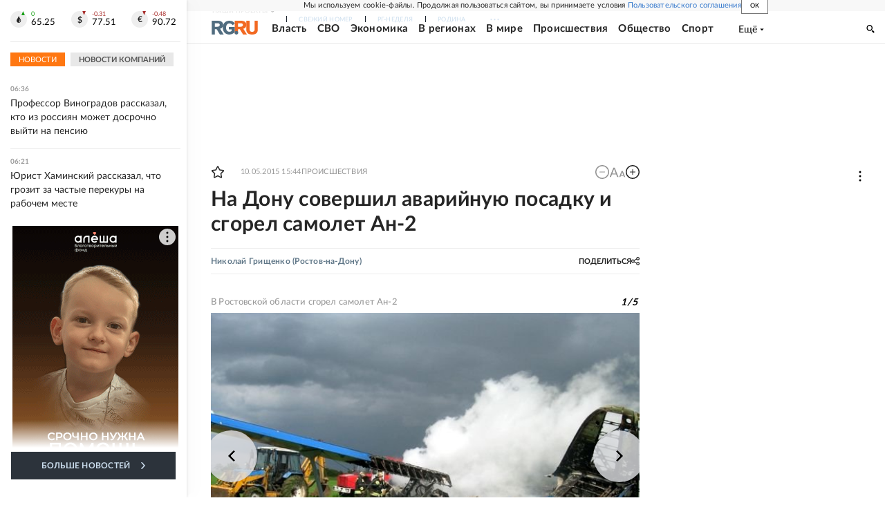

--- FILE ---
content_type: text/html
request_url: https://tns-counter.ru/nc01a**R%3Eundefined*rg_ru/ru/UTF-8/tmsec=mx3_rg_ru/219668877***
body_size: 16
content:
D854710C69719C3DG1769053245:D854710C69719C3DG1769053245

--- FILE ---
content_type: application/javascript; charset=UTF-8
request_url: https://cdnfiles.rg.ru/_next/static/nJuyBh8VidpyEmHQaCbVF/_buildManifest.js
body_size: 18445
content:
self.__BUILD_MANIFEST=function(s,c,t,e,a,r,o,i,p,u,j,l,g,n,f,d,b,k,h,m,y,v,x,z,_,w,q,I,B,F,A,D,E,L,M,N,S,T,U,C,P,Z,G,H,J,K,O,Q,R,V,W,X,Y,$,ss,sc,st,se,sa,sr,so,si,sp,su,sj,sl,sg,sn,sf,sd,sb,sk,sh,sm,sy,sv,sx,sz,s_,sw,sq,sI,sB,sF,sA,sD,sE,sL,sM,sN,sS,sT,sU,sC,sP,sZ,sG,sH,sJ,sK,sO,sQ,sR,sV,sW,sX,sY,s$,s2,s0,s1,s6,s3,s8,s7,s4,s9,s5,cs,cc,ct,ce,ca,cr,co,ci,cp,cu,cj,cl,cg,cn,cf,cd,cb,ck,ch,cm,cy,cv,cx,cz,c_){return{__rewrites:{afterFiles:[{has:[{type:"host",value:"rodinarg.ru"}],source:sh,destination:$},{has:S,source:sm,destination:sy},{has:S,source:"/:slug([0-9]{4}/[0-9]{2}/[0-9]{2}/[0-9a-zA-Z-_./]+)",destination:sm},{has:S,source:"/:slug(tema/[0-9a-z-_/]+|org/[0-9a-z-_/]+|region/[0-9a-z-_/]+)(/index.html)?",destination:"/rubric/:slug*"},{has:S,source:"/:slug(sila.*|kino.*|digital.*|auto.*|bankvoprosov.*|newsolutions.*|pronauka.*|property.*|resultsyear2021.*|resultsyear2022.*|resultsyear2023.*|rodina.*|soyuz.*|style.*|fascicles.*|testnacovid.*|russianprojects.*|heroes.*|zvezdy_pobedy.*|innoprom.*|agentai.*)",destination:$},{has:S,source:sh,destination:$}],beforeFiles:[],fallback:[]},"/":["static/css/3b89852eab9f12e7.css","static/chunks/pages/index-f52e40374d2e03ee.js"],"/404":["static/css/7ca098274bb4bc52.css","static/chunks/pages/404-ed6d1ab8c4f76d8d.js"],"/_error":["static/chunks/pages/_error-678bf9abfbc39940.js"],"/account/[[...slug]]":["static/css/43281d8f9482e1b1.css","static/chunks/pages/account/[[...slug]]-44b414ac7cdec1d6.js"],"/articles/[[...slug]]":[s,a,c,t,e,l,n,f,d,k,h,m,y,I,"static/css/6c5d70789d1a21e7.css","static/chunks/pages/articles/[[...slug]]-2bd1b416932a81d1.js"],"/authors/[slug]":[sv,"static/css/6ad689852df612b8.css","static/chunks/pages/authors/[slug]-96f98660cc0a0750.js"],"/doc":[sx,"static/css/3e1f39e24bc47604.css","static/chunks/pages/doc-253ffacf981dbea0.js"],"/doc-search":[ss,"static/css/f14a555fc08933c3.css","static/chunks/pages/doc-search-6b157f1c699001ef.js"],"/documents/[...slug]":[s,c,t,e,sx,"static/css/35d7a02ea3b5db09.css","static/chunks/pages/documents/[...slug]-a033cd0b34f73594.js"],"/games/yandex":["static/css/c906bdc9e295d3e8.css","static/chunks/pages/games/yandex-7be278c0fb1986e1.js"],"/gazeta/[...slug]":[ss,"static/css/1d0102b9fce31c93.css","static/chunks/pages/gazeta/[...slug]-d8155ec2dbca9ed3.js"],"/media":[s,c,t,F,T,U,"static/chunks/pages/media-15073117bc693a16.js"],"/mnenia":[sz,"static/css/95dc4d3f6433876e.css","static/chunks/pages/mnenia-9181d67b32345816.js"],"/news.html":["static/css/f5668b82f6b33ffc.css","static/chunks/pages/news.html-d2b0c117f5a0774a.js"],"/pages/about":[s,c,t,"static/css/266ffa5bdb1bafce.css","static/chunks/pages/pages/about-1bdec016c4a8a383.js"],"/pages/article-ads":[s,a,c,t,e,l,n,f,d,k,h,m,y,"static/css/5ac7c42a0b69f5de.css","static/chunks/pages/pages/article-ads-3d221611ecf41ed2.js"],"/pages/inbox":["static/css/10562d2fc71f127e.css","static/chunks/pages/pages/inbox-6e78acd89e9c7418.js"],"/pages/izdania":["static/css/c7d2bfb3daede3ba.css","static/chunks/pages/pages/izdania-08de12423b331568.js"],"/pages/kontakty":[s_,"static/css/49cb6960a8e16b5f.css","static/chunks/pages/pages/kontakty-b89988d215f8fcca.js"],"/pages/publicinfo":["static/css/fa32fefa11681bc4.css","static/chunks/pages/pages/publicinfo-5851b2a0b7203cf4.js"],"/pages/reklama":["static/css/63704beeacaf3183.css","static/chunks/pages/pages/reklama-87c34389986b587e.js"],"/pages/rubricator/[[...slug]]":["static/css/f6355fe7fea2fb71.css","static/chunks/pages/pages/rubricator/[[...slug]]-8e1af26e6c8ce567.js"],"/pages/services":["static/css/b352c848543aab28.css","static/chunks/pages/pages/services-01474a51e272f3ae.js"],"/pages/spec/[[...slug]]":["static/css/d1f484e39c3a8745.css","static/chunks/pages/pages/spec/[[...slug]]-21dbc333d11b0633.js"],"/pages/story":["static/css/12a05e435bbd4e6b.css","static/chunks/pages/pages/story-64651f4d86aad6e6.js"],"/pages/sved":["static/css/ab29c5684122cda1.css","static/chunks/pages/pages/sved-55b406b388a06d3f.js"],"/pages/vacancies":["static/css/78f3cde2ec3af768.css","static/chunks/pages/pages/vacancies-5daa0ea642405a48.js"],"/pages/webpartner":["static/css/5599dd19d6feef58.css","static/chunks/pages/pages/webpartner-4929367c0fc6ff72.js"],"/pages/[slug]":["static/css/aac77043bbd2a239.css","static/chunks/pages/pages/[slug]-7f4557c8f84de523.js"],"/partner-widget":[e,"static/css/67a64bdc35633549.css","static/chunks/pages/partner-widget-ce46b2d8f4253b28.js"],"/persons/[slug]":[sv,"static/css/9e31a2b447861e53.css","static/chunks/pages/persons/[slug]-c0c3e155fd2bda59.js"],"/photo/[[...slug]]":[s,c,t,F,T,U,"static/chunks/pages/photo/[[...slug]]-af1a820ea2be9490.js"],"/preview/article/[...slug]":[s,a,c,t,e,l,n,f,d,k,h,m,y,I,"static/css/0f1e17eaa13a6e0d.css","static/chunks/pages/preview/article/[...slug]-41c8736c8026022a.js"],"/preview/photoreport/[...slug]":[s,c,t,F,T,U,sw,"static/chunks/pages/preview/photoreport/[...slug]-b0d8a7e01eeb1a5b.js"],"/preview/video/[...slug]":[s,c,t,F,T,U,sw,"static/chunks/pages/preview/video/[...slug]-9e118f39f4ce8d6e.js"],"/project/100solzhenitsyn":[r,g,"static/chunks/pages/project/100solzhenitsyn-6a3b5201b24462b0.js"],"/project/100solzhenitsyn/articles/[[...slug]]":[s,a,c,t,e,u,w,"static/chunks/pages/project/100solzhenitsyn/articles/[[...slug]]-57c5eba85f80f7f2.js"],"/project/25soyuz":[s,sq,"static/css/2bbaeb7c0188b941.css","static/chunks/pages/project/25soyuz-8a7dbd041693c612.js"],"/project/25soyuz/articles/[[...slug]]":[s,a,c,t,e,j,sq,"static/chunks/31193-601e527ab557bb82.js","static/css/4e69f0b1d5a44b7c.css","static/chunks/pages/project/25soyuz/articles/[[...slug]]-f6742dd1b1514405.js"],"/project/800nizhnynovgorod":[r,"static/css/9673fb1c2f6496e6.css","static/chunks/pages/project/800nizhnynovgorod-53313c075d02081b.js"],"/project/800nizhnynovgorod/articles/[[...slug]]":[s,a,c,t,e,u,w,"static/chunks/pages/project/800nizhnynovgorod/articles/[[...slug]]-f95380b7324c0734.js"],"/project/80let":[sc,"static/css/9dac2dda31685b67.css","static/chunks/pages/project/80let-ffd64f2a233ee6a1.js"],"/project/80let/about":[sc,"static/css/a9341d83a58fe894.css","static/chunks/pages/project/80let/about-bef7245b140b7ec0.js"],"/project/80let/articles/[[...slug]]":[s,c,t,e,sc,"static/css/5d645feff2af79cd.css","static/chunks/pages/project/80let/articles/[[...slug]]-364ebba3eeb997aa.js"],"/project/agentai":[st,se,"static/css/835e913da713925a.css","static/chunks/pages/project/agentai-b033dd2851628e81.js"],"/project/agentai/articles/[[...slug]]":[s,a,c,t,e,st,se,"static/chunks/26523-fcf7b4f0f21be0c8.js","static/css/09eb72995a148a4e.css","static/chunks/pages/project/agentai/articles/[[...slug]]-db76b1bffc724da3.js"],"/project/agentai/tag/[slug]":[st,se,"static/css/d5feb9aceb56de4c.css","static/chunks/pages/project/agentai/tag/[slug]-cf0ac8ebcb215b71.js"],"/project/akademia":["static/css/f633b41beeb6c3ec.css","static/chunks/pages/project/akademia-6ad9edc3a13f4152.js"],"/project/akademia/articles/[[...slug]]":[s,a,c,t,e,"static/chunks/55568-d51b826aa4830725.js","static/css/eca8209da6a26236.css","static/chunks/pages/project/akademia/articles/[[...slug]]-f280907569cbd0df.js"],"/project/album":["static/css/3d997094932dda3a.css","static/chunks/pages/project/album-75d96ed99d23f252.js"],"/project/album/articles/[[...slug]]":[s,a,c,t,e,"static/css/d4b1a2c2e79b30b8.css","static/chunks/pages/project/album/articles/[[...slug]]-8c1ba6649f09e70b.js"],"/project/anocenter800":[sI,"static/css/f3351d5e1a085734.css","static/chunks/pages/project/anocenter800-cd60221633546bbe.js"],"/project/anocenter800/articles/[[...slug]]":[s,a,c,t,e,sI,"static/css/69a46c393f0082b0.css","static/chunks/pages/project/anocenter800/articles/[[...slug]]-1d1c5a252240151c.js"],"/project/apk":["static/css/b90db2a124fd221d.css","static/chunks/pages/project/apk-598a2190ba6604af.js"],"/project/apk/articles/[[...slug]]":[s,a,c,t,e,"static/css/ff273a5c2a984d7b.css","static/chunks/pages/project/apk/articles/[[...slug]]-1b2cf986561ebaa9.js"],"/project/apk2021":["static/css/cb73a3b108bd4850.css","static/chunks/pages/project/apk2021-32279d8339f2844c.js"],"/project/apk2021/articles/[[...slug]]":[s,a,c,t,e,j,o,"static/chunks/8588-2cf62d4a26ef53c0.js","static/css/4cac8cad98824243.css","static/chunks/pages/project/apk2021/articles/[[...slug]]-81fbb4523d501875.js"],"/project/atom":[sB,"static/css/414a2bb3d18fcbac.css","static/chunks/pages/project/atom-561eff5f1b10b3bf.js"],"/project/atom/articles/[[...slug]]":[s,a,c,t,e,l,sB,"static/css/67a213340dd2c5ae.css","static/chunks/pages/project/atom/articles/[[...slug]]-1d9c3560014a8ee3.js"],"/project/auto":[s,v,z,_,J,"static/css/ebee7d62162e7e46.css","static/chunks/pages/project/auto-787dcd20f1eba49a.js"],"/project/auto/articles/[[...slug]]":[s,a,c,t,e,l,v,n,f,d,k,h,m,y,K,O,J,"static/css/7c39b4cfba89fb10.css","static/chunks/pages/project/auto/articles/[[...slug]]-5a2d14be8beec3f3.js"],"/project/auto/rubric/[...slug]":[v,z,_,J,sF,"static/chunks/pages/project/auto/rubric/[...slug]-1a346e0a9bc1ec27.js"],"/project/auto/tag/[slug]":[v,z,_,J,sF,"static/chunks/pages/project/auto/tag/[slug]-e6738658d227c885.js"],"/project/bankvoprosov":[s,"static/css/a4b5d2443b65ee47.css","static/chunks/pages/project/bankvoprosov-f459e5b488e8bdcf.js"],"/project/bankvoprosov/articles/[[...slug]]":[s,a,c,t,e,"static/chunks/28923-e9c4d05bf9179306.js","static/css/b18d0e7137404966.css","static/chunks/pages/project/bankvoprosov/articles/[[...slug]]-1285e7830fa2d236.js"],"/project/bankvoprosov/tag/[slug]":["static/css/e3f65601214a2b71.css","static/chunks/pages/project/bankvoprosov/tag/[slug]-f83ace1c64f47391.js"],"/project/boldino":[sA,"static/css/20f17492ac522324.css","static/chunks/pages/project/boldino-a5dc3f44a11733f7.js"],"/project/boldino/articles/[[...slug]]":[s,a,c,t,e,sA,"static/css/9bed240faa3c42ab.css","static/chunks/pages/project/boldino/articles/[[...slug]]-6d4099e3944a2427.js"],"/project/brics2024":[sD,"static/css/1a7ba37744efdb45.css","static/chunks/pages/project/brics2024-9964302acf6b52ab.js"],"/project/brics2024/articles/[[...slug]]":[s,a,c,t,e,sD,"static/chunks/46389-b3fc420645d4b2d5.js","static/css/df14a42ef2d17d94.css","static/chunks/pages/project/brics2024/articles/[[...slug]]-4feea0b334776b40.js"],"/project/bricskazan":[s,"static/css/2ce28635ec8042e0.css","static/chunks/pages/project/bricskazan-f85a8fc900b82c1b.js"],"/project/businessforumufa":[sE,"static/css/8f8dc5e6136d894a.css","static/chunks/pages/project/businessforumufa-a8e588a651cf1bb3.js"],"/project/businessforumufa/articles/[[...slug]]":[s,a,c,t,e,j,o,sE,"static/css/8ee3211faf56a774.css","static/chunks/pages/project/businessforumufa/articles/[[...slug]]-f4996c866fc5c623.js"],"/project/center800":[r,"static/css/18b39d5316bceb86.css","static/chunks/pages/project/center800-0c901c10b3fd11dc.js"],"/project/center800/articles/[[...slug]]":[s,a,c,t,e,r,u,b,"static/chunks/pages/project/center800/articles/[[...slug]]-776d380098c15164.js"],"/project/cipr":[s,sL,"static/css/7a78ec7467dae96c.css","static/chunks/pages/project/cipr-b4ff7daaeb821876.js"],"/project/cipr/articles/[[...slug]]":[s,a,c,t,e,sL,"static/css/c8f815808dfc38f7.css","static/chunks/pages/project/cipr/articles/[[...slug]]-6991969b2a817989.js"],"/project/covidquestion":[s,"static/css/6efd8af5453afcab.css","static/chunks/pages/project/covidquestion-1862a59f86ad38dd.js"],"/project/covidquestion/articles/[[...slug]]":[s,a,c,t,e,"static/chunks/63494-814c4ed98718feb1.js","static/css/f2020a8ec0f921c1.css","static/chunks/pages/project/covidquestion/articles/[[...slug]]-42ff8ebabafc8800.js"],"/project/croatia":[r,g,"static/chunks/pages/project/croatia-f402b473a6689a8a.js"],"/project/croatia/articles/[[...slug]]":[s,a,c,t,e,r,u,b,"static/chunks/pages/project/croatia/articles/[[...slug]]-5e1efeb734868119.js"],"/project/croatia2020":[r,g,"static/chunks/pages/project/croatia2020-ce55c4535f11dbad.js"],"/project/croatia2020/articles/[[...slug]]":[s,a,c,t,e,u,w,"static/chunks/pages/project/croatia2020/articles/[[...slug]]-d222990d1ece8e7e.js"],"/project/croatia2021":[r,g,"static/chunks/pages/project/croatia2021-f431a643752fc6bd.js"],"/project/croatia2021/articles/[[...slug]]":[s,a,c,t,e,u,w,"static/chunks/pages/project/croatia2021/articles/[[...slug]]-9a355856f6fb5668.js"],"/project/ctrl2go":[sM,"static/css/bd8310c2a7137571.css","static/chunks/pages/project/ctrl2go-3faed0adf00ec5b2.js"],"/project/ctrl2go/articles/[[...slug]]":[s,a,c,t,e,sM,"static/css/0afdfcbba83b3b73.css","static/chunks/pages/project/ctrl2go/articles/[[...slug]]-4a0132872549d05b.js"],"/project/cyprus2021":[r,g,"static/chunks/pages/project/cyprus2021-18ea3d69dbf0efc2.js"],"/project/cyprus2021/articles/[[...slug]]":[s,a,c,t,e,u,w,"static/chunks/pages/project/cyprus2021/articles/[[...slug]]-e9c9533361742490.js"],"/project/digital":[s,v,z,_,"static/css/229ef3f969c26c69.css","static/chunks/pages/project/digital-7207c1f840e1f241.js"],"/project/digital/articles/[[...slug]]":[s,a,c,t,e,l,v,n,f,d,k,h,m,y,K,O,sa,"static/chunks/pages/project/digital/articles/[[...slug]]-8d9c1ef06c56ac64.js"],"/project/digital/rubric/[...slug]":[v,z,_,"static/chunks/pages/project/digital/rubric/[...slug]-4d94a48b7d2ba81d.js"],"/project/digital/tag/[slug]":[v,z,_,"static/chunks/pages/project/digital/tag/[slug]-3732c6c3439b14d5.js"],"/project/diplomacy_center/articles/[[...slug]]":[s,a,c,t,e,l,n,f,d,k,h,m,y,I,C,"static/chunks/pages/project/diplomacy_center/articles/[[...slug]]-9bfef8af2bde8ec8.js"],"/project/dyuny_zolotye":[r,"static/css/28051743f6c1c702.css","static/chunks/pages/project/dyuny_zolotye-754f65834aaf169f.js"],"/project/dyuny_zolotye/articles/[[...slug]]":[s,a,c,t,e,r,u,b,"static/chunks/pages/project/dyuny_zolotye/articles/[[...slug]]-9b742964a77c3232.js"],"/project/ecology":[x,q,B,A,D,"static/chunks/pages/project/ecology-d1e4fb9324cb4037.js"],"/project/ecology/articles/[[...slug]]":[s,x,q,c,t,B,"static/chunks/7839-569b6279aa86b152.js","static/css/efcd65b384ef6289.css","static/css/bc7559980f1e0f1f.css","static/chunks/pages/project/ecology/articles/[[...slug]]-2c92d347e0bdac91.js"],"/project/ecology/check":[x,q,B,A,D,P,"static/chunks/pages/project/ecology/check-272590d108ecfcb9.js"],"/project/ecology/esg":[x,q,B,A,D,P,"static/chunks/pages/project/ecology/esg-9c654b61cb62e67b.js"],"/project/ecology/experience":[x,q,B,A,D,P,"static/chunks/pages/project/ecology/experience-29c10deffe65cfa9.js"],"/project/ecology/materials":[x,q,B,A,D,P,"static/chunks/pages/project/ecology/materials-bd3aadc2f4ea9577.js"],"/project/ecology/news":[x,q,B,A,D,P,"static/chunks/pages/project/ecology/news-f44afa8f8759165d.js"],"/project/ecology2020":["static/css/d768a480650179f3.css","static/chunks/pages/project/ecology2020-287607182ff775d4.js"],"/project/ecology2020/articles/[[...slug]]":[s,a,c,t,e,j,o,"static/chunks/77977-3cdd0560a48ebcdd.js","static/css/8ea9fcaf9db2c812.css","static/chunks/pages/project/ecology2020/articles/[[...slug]]-749db0468fe84280.js"],"/project/edim_vmeste":[s,sN,"static/css/533d87f72ffc697b.css","static/chunks/pages/project/edim_vmeste-d710428c9c9bd31d.js"],"/project/edim_vmeste/articles/[[...slug]]":[s,c,t,e,sN,"static/css/7eedf7dc7c150baa.css","static/chunks/pages/project/edim_vmeste/articles/[[...slug]]-01c0da42760d607b.js"],"/project/expo":[sS,"static/css/885a957680593a64.css","static/chunks/pages/project/expo-cc08ac1684db860b.js"],"/project/expo/articles/[[...slug]]":[s,a,c,t,e,sS,"static/css/f1e03432f4e153ef.css","static/chunks/pages/project/expo/articles/[[...slug]]-efe132211abc9a2f.js"],"/project/fascicles/[[...slug]]":["static/css/f83b3efd3384021f.css","static/chunks/pages/project/fascicles/[[...slug]]-7b9ca0fa4d015a4b.js"],"/project/fest2024":[s,x,q,E,L,"static/css/d8164587ffea75d6.css","static/chunks/pages/project/fest2024-bbe107511770402b.js"],"/project/fest2024/articles/[[...slug]]":[s,a,c,t,e,E,L,"static/chunks/82391-f815dc73e7a607d9.js","static/css/d8666ab4c106d7d5.css","static/chunks/pages/project/fest2024/articles/[[...slug]]-0000635c2745f1b5.js"],"/project/fest2024/kaleydoskop":[E,L,sT,"static/css/9af21ed4f4633cbe.css","static/chunks/pages/project/fest2024/kaleydoskop-e20a0458e3e2fe80.js"],"/project/fest2024/lica":[E,L,"static/css/af10108edd3bf2c9.css","static/chunks/pages/project/fest2024/lica-e74d8d6dfeb3d132.js"],"/project/fest2024/media":[s,E,L,sT,"static/css/eadc27eaa9735a08.css","static/chunks/pages/project/fest2024/media-8750152ebcdea8e2.js"],"/project/fest2024/news":[E,L,"static/css/198f6658b1b7f1b5.css","static/chunks/pages/project/fest2024/news-3ad8b92c2f8b070d.js"],"/project/fiop-gorsreda":[Z,sU,"static/css/816109340ea9e3ba.css","static/chunks/pages/project/fiop-gorsreda-9530de422cede970.js"],"/project/fiop-gorsreda/articles/[[...slug]]":[s,a,c,t,e,l,n,f,d,k,h,m,y,I,sU,"static/css/601798dbb43d6446.css","static/chunks/pages/project/fiop-gorsreda/articles/[[...slug]]-730eb716fcfe9222.js"],"/project/forumarmia":[s,sC,"static/css/3514add247f27cff.css","static/chunks/pages/project/forumarmia-923fdcb7b2cef8e8.js"],"/project/forumarmia/articles/[[...slug]]":[s,a,c,t,e,j,o,sC,"static/chunks/13016-d18fb3fc1ee97fa1.js","static/css/fd2c8ccef9a0af68.css","static/chunks/pages/project/forumarmia/articles/[[...slug]]-5a689d4a57478848.js"],"/project/forumarmia2022":[s,sP,"static/css/9de3659bbf037a65.css","static/chunks/pages/project/forumarmia2022-f05be109fc45e0f3.js"],"/project/forumarmia2022/articles/[[...slug]]":[s,a,c,t,e,j,o,sP,"static/chunks/79752-c4ae01ba7ce8888f.js","static/css/3e0720e32847952f.css","static/chunks/pages/project/forumarmia2022/articles/[[...slug]]-9b34e0ead02c7347.js"],"/project/forumkazan":[s,o,sZ,"static/css/ceb627e55869dc9d.css","static/chunks/pages/project/forumkazan-91753fa3f7f4e921.js"],"/project/forumkazan/articles/[[...slug]]":[s,a,c,t,e,j,o,sZ,"static/chunks/24357-136ea3824fa08273.js","static/css/739415e96eae74be.css","static/chunks/pages/project/forumkazan/articles/[[...slug]]-e12c691e2f06456e.js"],"/project/forumspb":[s,"static/css/90986d4b6a5f8fcf.css","static/chunks/pages/project/forumspb-0cc50af923562815.js"],"/project/forumspb/articles/[[...slug]]":[s,a,c,t,e,sr,so,"static/chunks/28560-ad2bf0c6aa6d13fe.js","static/css/35e7ef3c16d799d7.css","static/chunks/pages/project/forumspb/articles/[[...slug]]-c9984e1fbe85691a.js"],"/project/forumspb/photo/[[...slug]]":[s,c,t,e,sr,so,sG,"static/chunks/pages/project/forumspb/photo/[[...slug]]-65a859bbea4beb57.js"],"/project/forumspb/video/[...slug]":[s,c,t,e,sr,so,sG,"static/chunks/pages/project/forumspb/video/[...slug]-ca86679a36e1ddb3.js"],"/project/forumspb2021":[i,o,p,sH,"static/css/4421cc9fa2535266.css","static/chunks/pages/project/forumspb2021-8e0b95c65c987af3.js"],"/project/forumspb2021/articles/[[...slug]]":[s,a,c,t,e,j,i,o,p,sH,"static/css/aa614d4970117665.css","static/chunks/pages/project/forumspb2021/articles/[[...slug]]-ac139777eb973ba7.js"],"/project/forumspb2022":[i,o,p,sJ,"static/css/2b12584ce57f3317.css","static/chunks/pages/project/forumspb2022-1845f0e731bc0f9f.js"],"/project/forumspb2022/articles/[[...slug]]":[s,a,c,t,e,j,i,o,p,sJ,"static/css/6911de8b3a25a62d.css","static/chunks/pages/project/forumspb2022/articles/[[...slug]]-6ce16bd8102682d9.js"],"/project/gardium":[sK,"static/css/d4aa9aca57e4f4c0.css","static/chunks/pages/project/gardium-65140d9d3f32702f.js"],"/project/gardium/articles/[[...slug]]":[s,a,c,t,e,sK,"static/chunks/29037-b2f1ae2229ad0fab.js","static/css/430b2cf11305ba6f.css","static/chunks/pages/project/gardium/articles/[[...slug]]-7d696f7b54c22be3.js"],"/project/geroi":["static/css/11e436bc3e5c7f27.css","static/chunks/pages/project/geroi-edfb363a3e44f1a8.js"],"/project/goldenmask":[sO,"static/css/28d2360f828cee5f.css","static/chunks/pages/project/goldenmask-fb72664bf1b6e4b1.js"],"/project/goldenmask/articles/[[...slug]]":[s,a,c,t,e,sO,"static/css/714846c158d7acd9.css","static/chunks/pages/project/goldenmask/articles/[[...slug]]-5bba66dfc9f9c48b.js"],"/project/heroes":[x,G,"static/css/d6bc84d5de0e20c8.css","static/chunks/pages/project/heroes-fbdfd100a1740f1a.js"],"/project/heroes/_photo/[[...slug]]":[s,x,c,t,G,si,sQ,"static/css/ec24277b5c7f7213.css","static/chunks/pages/project/heroes/_photo/[[...slug]]-b217f27f5bf53ca4.js"],"/project/heroes/_video/[...slug]":[s,x,c,t,G,si,sR,"static/css/a7d5764b6d97b29e.css","static/chunks/pages/project/heroes/_video/[...slug]-5a9a56c4b70e5896.js"],"/project/heroes/articles/[[...slug]]":[s,x,c,t,G,si,sR,sQ,"static/css/15682ade301d45c3.css","static/chunks/pages/project/heroes/articles/[[...slug]]-63df36aa824b2c96.js"],"/project/heroes/map":[x,G,"static/css/9d94f38c00f3f334.css","static/chunks/pages/project/heroes/map-78a4a6087fffef65.js"],"/project/infotech":[Q,R,"static/css/1797a51f9f5ab75b.css","static/chunks/pages/project/infotech-9cfa0fd000228cb3.js"],"/project/infotech/articles/[[...slug]]":[s,a,c,t,e,l,n,f,d,k,h,Q,R,"static/css/1e9f698a65945572.css","static/chunks/pages/project/infotech/articles/[[...slug]]-5cb75bec13af65b7.js"],"/project/infotech/news":[Q,R,sV,sW,"static/chunks/pages/project/infotech/news-5cdef91475875f99.js"],"/project/infotech/rubric/[...slug]":[Q,R,sV,sW,"static/chunks/pages/project/infotech/rubric/[...slug]-531c436dce26b948.js"],"/project/innoprom":[s,sp,"static/css/fca678fb1adc1b3e.css","static/chunks/pages/project/innoprom-265a21f380f1fca5.js"],"/project/innoprom/articles/[[...slug]]":[s,a,c,t,e,l,sp,"static/chunks/44336-fcf58133e159b4fc.js","static/css/7180dd3d18f04fb3.css","static/css/0e1d26b47c1f5d1f.css","static/chunks/pages/project/innoprom/articles/[[...slug]]-72106b3324a4950b.js"],"/project/innoprom/tag/[slug]":[s,sp,"static/css/fce95c60647834ef.css","static/chunks/pages/project/innoprom/tag/[slug]-5c32b7c1f7bd73ab.js"],"/project/intervision":[s,"static/css/6b838954f1037194.css","static/chunks/pages/project/intervision-062c05435037e9e1.js"],"/project/intervision/articles/[[...slug]]":[s,a,c,t,e,l,"static/css/ee5098e88d17329d.css","static/chunks/pages/project/intervision/articles/[[...slug]]-35203e6920cf1751.js"],"/project/ipquorum/articles/[[...slug]]":[s,a,c,t,e,l,n,f,d,k,h,m,y,I,C,"static/chunks/pages/project/ipquorum/articles/[[...slug]]-ed738d3f59750488.js"],"/project/jamaica":[r,g,"static/chunks/pages/project/jamaica-a3e29e6a1aa34661.js"],"/project/jamaica/articles/[[...slug]]":[s,a,c,t,e,u,w,"static/chunks/pages/project/jamaica/articles/[[...slug]]-cb7b95ef3e0f90ec.js"],"/project/kino":[v,z,_,"static/css/c680d0e9986bca97.css","static/chunks/pages/project/kino-a07af2329bd27bc4.js"],"/project/kino/articles/[[...slug]]":[s,a,c,t,e,l,v,n,f,d,k,h,m,y,K,O,sa,"static/chunks/pages/project/kino/articles/[[...slug]]-c9714c9aa2673c2d.js"],"/project/kino/rubric/[...slug]":[v,z,_,"static/chunks/pages/project/kino/rubric/[...slug]-ff471d609ec79f96.js"],"/project/kino/tag/[slug]":[v,z,_,"static/chunks/pages/project/kino/tag/[slug]-5d999d421bff2d9b.js"],"/project/kitay":[sX,"static/css/4225bdfa236ee6cb.css","static/chunks/pages/project/kitay-78e8a0481c940a7b.js"],"/project/kitay/articles/[[...slug]]":[s,a,c,t,e,sX,"static/css/13ac0cb1cd77e220.css","static/chunks/pages/project/kitay/articles/[[...slug]]-9a8b6fee46dc207a.js"],"/project/kot":["static/css/07eb4d28109d4e00.css","static/chunks/pages/project/kot-a9255b86eb3f1a17.js"],"/project/kot/articles/[[...slug]]":[s,a,c,t,e,l,n,f,d,k,h,m,y,I,"static/css/588bf34883a1934d.css","static/chunks/pages/project/kot/articles/[[...slug]]-a09a53b4e525d69d.js"],"/project/krasnodarskiy_kray":[r,g,"static/chunks/pages/project/krasnodarskiy_kray-65942c699efff176.js"],"/project/krasnodarskiy_kray/articles/[[...slug]]":[s,a,c,t,e,u,w,"static/chunks/pages/project/krasnodarskiy_kray/articles/[[...slug]]-80c63fdf561a9862.js"],"/project/krasnodarskiy_kray_2021":[r,g,"static/chunks/pages/project/krasnodarskiy_kray_2021-952dc65751b8e2e6.js"],"/project/krasnodarskiy_kray_2021/articles/[[...slug]]":[s,a,c,t,e,u,w,"static/chunks/pages/project/krasnodarskiy_kray_2021/articles/[[...slug]]-3687ac744985c253.js"],"/project/krasnoyarsk":[sY,"static/css/94135628dd3d337d.css","static/chunks/pages/project/krasnoyarsk-2fcab8aa2641bff7.js"],"/project/krasnoyarsk/articles/[[...slug]]":[s,a,c,t,e,sY,"static/css/5da3ac2db323f1ef.css","static/chunks/pages/project/krasnoyarsk/articles/[[...slug]]-140ed532bb8e8571.js"],"/project/krasnoyarsk2023":[s$,"static/css/a582dbf9bbf2da96.css","static/chunks/pages/project/krasnoyarsk2023-6d7ce5d170b29c2d.js"],"/project/krasnoyarsk2023/articles/[[...slug]]":[s,a,c,t,e,s$,"static/css/12c249f61cf7a56c.css","static/chunks/pages/project/krasnoyarsk2023/articles/[[...slug]]-515d83f0b52f7300.js"],"/project/lessons":[su,"static/css/f058becb9580357d.css","static/chunks/pages/project/lessons-7e47ee461293a429.js"],"/project/lessons/articles/[[...slug]]":[s,a,c,t,e,l,n,f,d,k,h,m,y,C,"static/chunks/pages/project/lessons/articles/[[...slug]]-4b170f24e8036a9e.js"],"/project/litsa-apk":[e,s2,"static/css/37459a17ad04fb40.css","static/chunks/pages/project/litsa-apk-35466b856f98acf3.js"],"/project/litsa-apk/articles/[[...slug]]":[e,s2,"static/css/7f149baf51dd5598.css","static/chunks/pages/project/litsa-apk/articles/[[...slug]]-a6946a161bb9aa6e.js"],"/project/maldives2020":[r,g,"static/chunks/pages/project/maldives2020-91366e5e9f285549.js"],"/project/maldives2020/articles/[[...slug]]":[s,a,c,t,e,r,u,b,"static/chunks/pages/project/maldives2020/articles/[[...slug]]-2786963c276f4ded.js"],"/project/malta":[r,g,"static/chunks/pages/project/malta-fad6dc5a9a5a9a6b.js"],"/project/malta/articles/[[...slug]]":[s,a,c,t,e,r,u,b,"static/chunks/pages/project/malta/articles/[[...slug]]-3d8c57fad59a7e0f.js"],"/project/malta-2":[r,g,"static/chunks/pages/project/malta-2-396a579bd030cee7.js"],"/project/malta-2/articles/[[...slug]]":[s,a,c,t,e,r,u,b,"static/chunks/pages/project/malta-2/articles/[[...slug]]-b817a026ef483e64.js"],"/project/malta-3":[r,g,"static/chunks/pages/project/malta-3-10d009dca6ab0f78.js"],"/project/malta-3/articles/[[...slug]]":[s,a,c,t,e,r,u,b,"static/chunks/pages/project/malta-3/articles/[[...slug]]-3a51482a85fb27d4.js"],"/project/malta-4":[r,g,"static/chunks/pages/project/malta-4-035f54c0533fa212.js"],"/project/malta-4/articles/[[...slug]]":[s,a,c,t,e,r,u,b,"static/chunks/pages/project/malta-4/articles/[[...slug]]-e10a88da3e486795.js"],"/project/malta-5":[r,g,"static/chunks/pages/project/malta-5-245163bf7c419ced.js"],"/project/malta-5/articles/[[...slug]]":[s,a,c,t,e,u,w,"static/chunks/pages/project/malta-5/articles/[[...slug]]-366a98d07f0806a8.js"],"/project/mgimo":[su,"static/css/3de4c47288acd29c.css","static/chunks/pages/project/mgimo-e6d5aec894b426e4.js"],"/project/mgimo/articles/[[...slug]]":[s,a,c,t,e,l,n,f,d,k,h,m,y,C,"static/chunks/pages/project/mgimo/articles/[[...slug]]-b369610b0f8f559b.js"],"/project/mnenia/articles/[[...slug]]":[s,c,t,e,n,f,sz,"static/css/fc47ec2fe76759f7.css","static/chunks/pages/project/mnenia/articles/[[...slug]]-75e00e687ace3f1e.js"],"/project/montenegro":[r,g,"static/chunks/pages/project/montenegro-97170913b4e1f8cc.js"],"/project/montenegro/articles/[[...slug]]":[s,a,c,t,e,r,u,b,"static/chunks/pages/project/montenegro/articles/[[...slug]]-537d4fc267c6e259.js"],"/project/montenegro2020":[r,g,"static/chunks/pages/project/montenegro2020-444e8ab6a11e6904.js"],"/project/montenegro2020/articles/[[...slug]]":[s,a,c,t,e,r,u,b,"static/chunks/pages/project/montenegro2020/articles/[[...slug]]-cdc3e3a498a42263.js"],"/project/montenegro2021":[r,g,"static/chunks/pages/project/montenegro2021-e23e3443d14fc527.js"],"/project/montenegro2021/articles/[[...slug]]":[s,a,c,t,e,r,u,b,"static/chunks/pages/project/montenegro2021/articles/[[...slug]]-9de913c5bd70327e.js"],"/project/murmansk":[s,s0,"static/css/13f63349d77a3172.css","static/chunks/pages/project/murmansk-c1f620c7537abe1e.js"],"/project/murmansk/articles/[[...slug]]":[s,a,c,t,e,j,o,s0,"static/chunks/23329-36e78df89c31d2a6.js","static/css/ac79f7a6e3be2e66.css","static/chunks/pages/project/murmansk/articles/[[...slug]]-844c59578ced2fe7.js"],"/project/nark":[s1,"static/css/eda4bdce4a8c6028.css","static/chunks/pages/project/nark-ef6498111c027bd7.js"],"/project/nark/articles/[[...slug]]":[s,a,c,t,e,s1,"static/chunks/80706-c91a422ff6f58187.js","static/css/95ae6a3229c8e730.css","static/chunks/pages/project/nark/articles/[[...slug]]-981a83fd9a2266d5.js"],"/project/newsolutions":[i,p,"static/css/1e8bdf5373922d97.css","static/chunks/pages/project/newsolutions-7a83d1e8b526e0ea.js"],"/project/newsolutions/articles/[[...slug]]":[s,a,c,t,e,j,i,o,p,"static/chunks/96018-96a92afefbac4228.js","static/css/eadaeb062ec6e239.css","static/chunks/pages/project/newsolutions/articles/[[...slug]]-a05eb4efab32895d.js"],"/project/newsolutions/tag/[slug]":[i,o,p,s6,s3,"static/chunks/pages/project/newsolutions/tag/[slug]-f7c53c9103887bb7.js"],"/project/newsolutions/[slug]":[i,o,p,s6,s3,"static/chunks/pages/project/newsolutions/[slug]-bd2beff8ec39b61f.js"],"/project/nnov2022":[r,"static/css/0805ab3c8f4cb257.css","static/chunks/pages/project/nnov2022-3accf7412a7ce7d0.js"],"/project/nnov2022/articles/[[...slug]]":[s,a,c,t,e,r,u,b,"static/chunks/pages/project/nnov2022/articles/[[...slug]]-117e141d34f3cfc6.js"],"/project/novy-god":[s8,s7,"static/chunks/pages/project/novy-god-2e5f1b880f3563e5.js"],"/project/olympfa":[r,"static/css/b28a27086b5a202f.css","static/chunks/pages/project/olympfa-eb26383d2a377760.js"],"/project/olympfa/articles/[[...slug]]":[s,a,c,t,e,r,u,b,"static/chunks/pages/project/olympfa/articles/[[...slug]]-ec872e71ce632b1e.js"],"/project/orly-i-reshki":[s4,"static/css/3d110c032598086f.css","static/chunks/pages/project/orly-i-reshki-dc4b9de924d711c6.js"],"/project/orly-i-reshki/articles/[[...slug]]":[s,a,c,t,e,s4,"static/chunks/78717-f86a6378a33f2bbb.js","static/css/25b8f56cd4d2fb76.css","static/chunks/pages/project/orly-i-reshki/articles/[[...slug]]-b7b5ec71b2bf30bf.js"],"/project/osvobozhdenie-belarusi":[r,g,"static/chunks/pages/project/osvobozhdenie-belarusi-cbe2c9cd600ee5a6.js"],"/project/osvobozhdenie-belarusi/articles/[[...slug]]":[s,a,c,t,e,r,u,b,"static/chunks/pages/project/osvobozhdenie-belarusi/articles/[[...slug]]-23e607ef942236f1.js"],"/project/pekin2022":[V,W,s9,"static/css/b5af129c38db2692.css","static/chunks/pages/project/pekin2022-6cdc8317c735c866.js"],"/project/pekin2022/articles/[[...slug]]":[s,c,t,e,V,W,s9,"static/css/f6c3a39168413881.css","static/chunks/pages/project/pekin2022/articles/[[...slug]]-753c0d1a68f046d1.js"],"/project/pharmprobeg":[o,s5,"static/css/8f702e888b3e6c0b.css","static/chunks/pages/project/pharmprobeg-ba9a7caf9e5f1575.js"],"/project/pharmprobeg/articles/[[...slug]]":[s,a,c,t,e,j,o,s5,"static/css/51e761557c46b68f.css","static/chunks/pages/project/pharmprobeg/articles/[[...slug]]-92288ef2335cc0ab.js"],"/project/phygital":[s,cs,"static/css/bf8099fb1ea1bc72.css","static/chunks/pages/project/phygital-79dd7ab120b580ca.js"],"/project/phygital/articles/[[...slug]]":[s,a,c,t,e,j,cs,"static/css/4998fea956944412.css","static/css/e69f43614fd27b0a.css","static/chunks/pages/project/phygital/articles/[[...slug]]-15c2fe4b21ddc671.js"],"/project/prodengi":[s,x,q,sj,cc,ct,"static/css/1cbddf00fb7222d5.css","static/chunks/pages/project/prodengi-58b64ff9c99ac6fa.js"],"/project/prodengi/articles/[[...slug]]":[s,a,c,t,e,sj,"static/chunks/27501-5cc7ecd77115af29.js","static/css/cdd4c7613251730b.css","static/chunks/pages/project/prodengi/articles/[[...slug]]-52aac919f342329b.js"],"/project/prodengi/tag/[slug]":[s,sj,cc,ct,"static/css/e5f2f226cff10e02.css","static/chunks/pages/project/prodengi/tag/[slug]-650d6b4c010cdea6.js"],"/project/pronauka":[s,ce,"static/css/e61cd1560facf565.css","static/chunks/pages/project/pronauka-2e3d334eebbf1da2.js"],"/project/pronauka/articles/[[...slug]]":[s,a,c,t,e,"static/chunks/89287-cbe354dccc1f9332.js","static/css/a991ff8e470324d7.css","static/chunks/pages/project/pronauka/articles/[[...slug]]-54a6d255b418027c.js"],"/project/pronauka/tag/[slug]":[ce,"static/css/8329748204f3073b.css","static/chunks/pages/project/pronauka/tag/[slug]-1025a441649f3e87.js"],"/project/property":[X,ca,cr,"static/chunks/pages/project/property-ca620d80a0f9eff8.js"],"/project/property/articles/[[...slug]]":[s,a,c,t,e,l,d,X,co,"static/chunks/11733-ffa3f88dee02a08d.js","static/css/39babc0b6000e08f.css","static/chunks/pages/project/property/articles/[[...slug]]-58056abce0a0be1c.js"],"/project/property/tag/[slug]":[X,"static/css/100520e17400b173.css","static/chunks/pages/project/property/tag/[slug]-a810b3b7d84bfa54.js"],"/project/property/tema/[[...slug]]":[X,co,ca,cr,"static/css/0176726a2cf61f93.css","static/chunks/pages/project/property/tema/[[...slug]]-f0ee1f2b6526825f.js"],"/project/qatar":[r,g,"static/chunks/pages/project/qatar-0b96703e10a6c4db.js"],"/project/qatar/articles/[[...slug]]":[s,a,c,t,e,r,u,b,"static/chunks/pages/project/qatar/articles/[[...slug]]-1bc1d6b7c9925fb6.js"],"/project/qatar2022":[s,c,t,sl,"static/css/eb4fc363c71fa531.css","static/chunks/pages/project/qatar2022-4777a088ac04626b.js"],"/project/qatar2022/articles/[[...slug]]":[s,a,c,t,e,sl,"static/chunks/52622-e31f905e4df2ecb0.js","static/css/cfcc5e36afdd7c8d.css","static/css/3c353a3102587782.css","static/chunks/pages/project/qatar2022/articles/[[...slug]]-24ea56fe5ade5b74.js"],"/project/qatar2022/photo/[[...slug]]":[s,c,t,F,sl,"static/css/40468f200d9a2afb.css","static/chunks/pages/project/qatar2022/photo/[[...slug]]-c24fa170a8553bbb.js"],"/project/resultsyear2021":[i,p,"static/css/ef6e4bcceaf927e9.css","static/chunks/pages/project/resultsyear2021-58613f024965de13.js"],"/project/resultsyear2021/articles/[[...slug]]":[s,a,c,t,e,j,i,o,p,"static/chunks/74776-7553b6b255d16c69.js","static/css/dec25ab639759067.css","static/chunks/pages/project/resultsyear2021/articles/[[...slug]]-68fcebbfd19f836f.js"],"/project/resultsyear2021/tag/[slug]":[i,o,p,ci,cp,"static/chunks/pages/project/resultsyear2021/tag/[slug]-0679f719b2fff9e8.js"],"/project/resultsyear2021/[slug]":[i,o,p,ci,cp,"static/chunks/pages/project/resultsyear2021/[slug]-1e227d5f9bf5ace4.js"],"/project/resultsyear2022":[i,p,"static/css/080eb3f6c34e31bc.css","static/chunks/pages/project/resultsyear2022-2f76914381e365af.js"],"/project/resultsyear2022/articles/[[...slug]]":[s,a,c,t,e,j,i,o,p,"static/chunks/20205-e209046d566b3487.js","static/css/5400c1790a182e1c.css","static/chunks/pages/project/resultsyear2022/articles/[[...slug]]-d54b294cac298438.js"],"/project/resultsyear2022/tag/[slug]":[i,o,p,cu,cj,"static/chunks/pages/project/resultsyear2022/tag/[slug]-0a283459061e57b4.js"],"/project/resultsyear2022/[slug]":[i,o,p,cu,cj,"static/chunks/pages/project/resultsyear2022/[slug]-28d5c7e991d96704.js"],"/project/resultsyear2023":[i,p,Y,"static/css/fdf383f53b753938.css","static/chunks/pages/project/resultsyear2023-4478d39a6bb116e0.js"],"/project/resultsyear2023/articles/[[...slug]]":[s,a,c,t,e,j,i,o,p,Y,"static/chunks/49785-04bfbb6d0b5d3f9a.js","static/css/7422fc040a3b0f06.css","static/chunks/pages/project/resultsyear2023/articles/[[...slug]]-f7b27f71992fad48.js"],"/project/resultsyear2023/tag/[slug]":[i,o,p,Y,cl,"static/css/775f014caae20c52.css","static/chunks/pages/project/resultsyear2023/tag/[slug]-205e708de8a87c7d.js"],"/project/resultsyear2023/[slug]":[i,o,p,Y,cl,"static/css/40801646a9e45ade.css","static/chunks/pages/project/resultsyear2023/[slug]-7e70c79dfb2b5aaf.js"],"/project/rf":[Z,cg,"static/css/8b713b81948d56ff.css","static/chunks/pages/project/rf-0a1fe9da11948855.js"],"/project/rodina":[s,M,N,s_,"static/css/ac1dd6e8aa261a19.css","static/chunks/pages/project/rodina-097a42c7a749fa51.js"],"/project/rodina/articles/[[...slug]]":[s,a,c,t,e,M,N,"static/chunks/87051-bb75f74d42767ded.js","static/css/99e163d2b0f5a156.css","static/chunks/pages/project/rodina/articles/[[...slug]]-2ab50eeec3fe5ef4.js"],"/project/rodina/articles-page":[M,N,sg,"static/chunks/pages/project/rodina/articles-page-730e1ec79efb448f.js"],"/project/rodina/rubric/[...slug]":[M,N,sg,"static/chunks/pages/project/rodina/rubric/[...slug]-520de9a45771095e.js"],"/project/rodina/search-page":[M,N,"static/css/42ce6fba957e7042.css","static/chunks/pages/project/rodina/search-page-e359c9e51338a047.js"],"/project/rodina/tag/[slug]":[M,N,sg,"static/chunks/pages/project/rodina/tag/[slug]-3917977367f7297c.js"],"/project/rosneft2018":[Z,"static/css/c707858bb2ed2a80.css","static/chunks/pages/project/rosneft2018-0fe50b8ce6372de7.js"],"/project/rosneft2018/articles/[[...slug]]":[s,a,c,t,e,l,n,f,d,k,h,m,y,I,"static/css/1cee855c616e2619.css","static/chunks/pages/project/rosneft2018/articles/[[...slug]]-231a3370edbf8f4e.js"],"/project/russianprojects":[s,sn,sf,"static/css/aab492189b6b7d05.css","static/chunks/pages/project/russianprojects-1d4f3206429e6f80.js"],"/project/russianprojects/articles/[[...slug]]":[s,a,c,t,e,sn,sf,"static/css/0d9a7d584008c1f1.css","static/chunks/pages/project/russianprojects/articles/[[...slug]]-e4653771385db7c5.js"],"/project/russianprojects/tag/[slug]":[sn,sf,"static/css/686e18cab91e0102.css","static/chunks/pages/project/russianprojects/tag/[slug]-a55d30319ac16770.js"],"/project/segz2023":[cn,"static/css/de0ca2c5e12317a1.css","static/chunks/pages/project/segz2023-e338efa39d6b7d55.js"],"/project/segz2023/articles/[[...slug]]":[s,a,c,t,e,cn,"static/css/952c3f0d0b6ef740.css","static/chunks/pages/project/segz2023/articles/[[...slug]]-5571a3d45d041769.js"],"/project/sektor-gaza":[Z,"static/css/20f92edebdd58a1b.css","static/chunks/pages/project/sektor-gaza-61e633cc7d322985.js"],"/project/sektor-gaza/articles/[[...slug]]":[s,a,c,t,e,l,n,f,d,k,h,m,y,I,"static/css/efc11a01a97e873d.css","static/chunks/pages/project/sektor-gaza/articles/[[...slug]]-cc5aa08106ba6768.js"],"/project/serbiya2021":[r,g,"static/chunks/pages/project/serbiya2021-889d53c748740dc1.js"],"/project/serbiya2021/articles/[[...slug]]":[s,a,c,t,e,r,u,b,"static/chunks/pages/project/serbiya2021/articles/[[...slug]]-dd66b243543c7bb4.js"],"/project/sevastopol":[r,g,"static/chunks/pages/project/sevastopol-3a573fa99ff95f90.js"],"/project/sevastopol/articles/[[...slug]]":[s,a,c,t,e,r,u,b,"static/chunks/pages/project/sevastopol/articles/[[...slug]]-9dbc87d9c1343e7f.js"],"/project/sila":[s,v,z,_,"static/css/810e92a47cc5bfc2.css","static/chunks/pages/project/sila-7eeb7deb78ccebab.js"],"/project/sila/articles/[[...slug]]":[s,a,c,t,e,l,v,n,f,d,k,h,m,y,K,O,sa,"static/chunks/pages/project/sila/articles/[[...slug]]-b9e6cd72116e2fdf.js"],"/project/sila/rubric/[...slug]":[v,z,_,"static/chunks/pages/project/sila/rubric/[...slug]-7c76b8e33a0792c5.js"],"/project/sila/tag/[slug]":[v,z,_,"static/chunks/pages/project/sila/tag/[slug]-9f9344b26e9d8f5c.js"],"/project/slovenia2020":[r,g,"static/chunks/pages/project/slovenia2020-ad9b295007a25546.js"],"/project/slovenia2020/articles/[[...slug]]":[s,a,c,t,e,r,u,b,"static/chunks/pages/project/slovenia2020/articles/[[...slug]]-361873fe0c030148.js"],"/project/soyuz":[s,cf,"static/css/d2d4c009e3b2d851.css","static/chunks/pages/project/soyuz-02f60380479c030a.js"],"/project/soyuz/articles/[[...slug]]":[s,a,c,t,e,"static/chunks/33874-834faf852a411d2b.js","static/css/be1643809ffee3c8.css","static/chunks/pages/project/soyuz/articles/[[...slug]]-ae6210f2f07fb3a5.js"],"/project/soyuz/tag/[slug]":[cf,"static/css/db18586ffe617a64.css","static/chunks/pages/project/soyuz/tag/[slug]-ef01771632344c4d.js"],"/project/story/articles/[[...slug]]":[s,c,t,e,cd,cb,"static/css/77015b51e8a797c0.css","static/chunks/pages/project/story/articles/[[...slug]]-19573f28a64497af.js"],"/project/story-ads/articles/[[...slug]]":[s,c,t,e,cd,cb,"static/css/eff80f590d007db8.css","static/chunks/pages/project/story-ads/articles/[[...slug]]-606039276c3d9609.js"],"/project/style":[H,sd,"static/css/c0b671cc163ccee5.css","static/chunks/pages/project/style-7c087ee6bd7b28f2.js"],"/project/style/articles/[[...slug]]":[s,a,c,t,e,H,"static/chunks/24981-e11e153b1c64a5c6.js","static/css/6072f26ac79978ca.css","static/css/644e91b81b8c9bda.css","static/chunks/pages/project/style/articles/[[...slug]]-69bdee190b1ab691.js"],"/project/style/editions-page/[[...slug]]":[H,"static/css/cf20b9f43844a1f0.css","static/chunks/pages/project/style/editions-page/[[...slug]]-d0a4bd48f512705c.js"],"/project/style/rubric/[...slug]":[H,sd,"static/css/1bfa64ab1a137f4d.css","static/chunks/pages/project/style/rubric/[...slug]-a2a140d521d6017d.js"],"/project/style/tag/[slug]":[H,sd,"static/css/b39649d6675bb969.css","static/chunks/pages/project/style/tag/[slug]-85421d2d8a07fcf4.js"],"/project/summitafrica":[s,i,o,p,ck,ch,"static/css/e3738e8be7834f8b.css","static/chunks/pages/project/summitafrica-972602da2ee5f740.js"],"/project/summitafrica/articles/[[...slug]]":[s,a,c,t,e,i,o,p,ck,ch,"static/chunks/69041-d7a83d4d9f4c3136.js","static/css/b904f9bb8ccfa34c.css","static/chunks/pages/project/summitafrica/articles/[[...slug]]-c8418b0ea1a52d54.js"],"/project/tendermoscow":["static/css/df3d1a70180f181b.css","static/chunks/pages/project/tendermoscow-c1c7b5adc886bc4a.js"],"/project/tendermoscow/articles/[[...slug]]":[s,a,c,t,e,"static/chunks/24813-4b4cc9d75f043277.js","static/css/08436f06a5ec9c74.css","static/chunks/pages/project/tendermoscow/articles/[[...slug]]-f56acd3e6eb4c7bc.js"],"/project/testnacovid":["static/css/cf30e36fd647b760.css","static/chunks/pages/project/testnacovid-094094edc30c0630.js"],"/project/testnacovid/articles/[[...slug]]":[s,a,c,t,e,j,o,"static/chunks/25770-cb7d5941da92fb48.js","static/css/3a722a67764729bc.css","static/chunks/pages/project/testnacovid/articles/[[...slug]]-cd698ad0bceab1df.js"],"/project/testnacovid/[slug]":["static/css/ae73813f65f848bb.css","static/chunks/pages/project/testnacovid/[slug]-6f5b288448ddf881.js"],"/project/tnf":[s,cm,"static/css/c2a89d8786ae3c80.css","static/chunks/pages/project/tnf-9b6309c0f5bc9098.js"],"/project/tnf/articles/[[...slug]]":[s,a,c,t,e,j,cm,"static/chunks/49675-0d17b069b0f84eb6.js","static/css/4d166d056eee6645.css","static/css/b688d2feb4c74d74.css","static/chunks/pages/project/tnf/articles/[[...slug]]-621f670150432255.js"],"/project/tnf2024":[s,cy,"static/css/7b8225ee2b989d99.css","static/chunks/pages/project/tnf2024-c9da12a659d7e660.js"],"/project/tnf2024/articles/[[...slug]]":[s,a,c,t,e,j,cy,"static/chunks/11791-5b1f70f395c93343.js","static/css/657c68ff37bd1557.css","static/css/272b562b32488408.css","static/chunks/pages/project/tnf2024/articles/[[...slug]]-544967a0a6f6a78f.js"],"/project/uzpm":["static/css/d2f9e4fbc7b16016.css","static/chunks/pages/project/uzpm-55169592c4ea8165.js"],"/project/uzpm/articles/[[...slug]]":[s,a,c,t,e,"static/chunks/91450-d3c72da46eaf26b5.js","static/css/143a40c65d0dab75.css","static/chunks/pages/project/uzpm/articles/[[...slug]]-f5eef0f042a8dbf6.js"],"/project/vostokforum":[s,V,W,cv,"static/css/2b47bee1c7a92945.css","static/chunks/pages/project/vostokforum-b0a44fbbb7af3563.js"],"/project/vostokforum/articles/[[...slug]]":[s,a,c,t,e,l,V,W,cv,"static/chunks/54119-62ea8e7aa20ce41d.js","static/css/80dd4bcb582e7dea.css","static/chunks/pages/project/vostokforum/articles/[[...slug]]-3fa733c22885a418.js"],"/project/vostokforum2017":[i,o,p,"static/css/0862262e15d12d24.css","static/chunks/pages/project/vostokforum2017-c380a62ac0e97645.js"],"/project/vostokforum2017/articles/[[...slug]]":[s,a,c,t,e,j,i,o,p,cx,"static/css/c9fe94b1abd70421.css","static/chunks/pages/project/vostokforum2017/articles/[[...slug]]-3b29baab879877d9.js"],"/project/vostokforum2018":[i,o,p,"static/css/e4c161baf104d3b2.css","static/chunks/pages/project/vostokforum2018-57294b69427e4789.js"],"/project/vostokforum2018/articles/[[...slug]]":[s,a,c,t,e,j,i,o,p,cx,"static/css/4d6990300e8f4999.css","static/chunks/pages/project/vostokforum2018/articles/[[...slug]]-605cdb5cca9a426f.js"],"/project/vostokforum2019":[i,o,p,"static/css/9493af4d97a70f47.css","static/chunks/pages/project/vostokforum2019-d5e013455da8ade7.js"],"/project/vostokforum2019/articles/[[...slug]]":[s,a,c,t,e,j,i,p,"static/css/6e96c50df94e64c7.css","static/chunks/pages/project/vostokforum2019/articles/[[...slug]]-d7d04a62b421b08e.js"],"/project/vostokforum2021":[s,i,o,p,"static/css/714068abd9f58bdc.css","static/chunks/pages/project/vostokforum2021-18d7a90143d5e9dc.js"],"/project/vostokforum2021/articles/[[...slug]]":[s,a,c,t,e,j,i,o,p,"static/chunks/49946-2300c42a9bdd529c.js","static/css/6eb067f702e834c9.css","static/chunks/pages/project/vostokforum2021/articles/[[...slug]]-2e0ce560fdbe682f.js"],"/project/vostokforum2022":[s,cz,"static/css/72494d5920807758.css","static/chunks/pages/project/vostokforum2022-40d685e82ee15abd.js"],"/project/vostokforum2022/articles/[[...slug]]":[s,c,t,e,cz,"static/css/28b4fecd875fde29.css","static/css/ab7d48b135f8ae2f.css","static/chunks/pages/project/vostokforum2022/articles/[[...slug]]-3dd5527c22c8eab1.js"],"/project/vyhodnye":[s,"static/css/6b326278f6ff8177.css","static/chunks/pages/project/vyhodnye-0f36f8bcd9d39fcf.js"],"/project/vyhodnye/articles/[[...slug]]":[s,c,t,e,"static/css/80c4c72db23b8414.css","static/chunks/pages/project/vyhodnye/articles/[[...slug]]-0f3429f3c5463ecc.js"],"/project/zhurnalist":[su,"static/css/88422d65b0d11ce3.css","static/chunks/pages/project/zhurnalist-d671f30bb9c57b92.js"],"/project/zhurnalist/articles/[[...slug]]":[s,a,c,t,e,l,n,f,d,k,h,m,y,C,"static/chunks/pages/project/zhurnalist/articles/[[...slug]]-3e5f231ad1186b9f.js"],"/project/zvezdy_pobedy":[s,sb,sk,"static/css/cb769ec278475afa.css","static/chunks/pages/project/zvezdy_pobedy-c4c9095bdddd9c69.js"],"/project/zvezdy_pobedy/articles/[[...slug]]":[s,c,t,e,sb,sk,"static/css/a4e3b282716fab82.css","static/chunks/pages/project/zvezdy_pobedy/articles/[[...slug]]-2d78c6027bbcf6b7.js"],"/project/zvezdy_pobedy/tag/[slug]":[sb,sk,"static/css/78f9f32b19ef5c04.css","static/chunks/pages/project/zvezdy_pobedy/tag/[slug]-abc3b8305898be94.js"],"/project/[[...slug]]":[Z,"static/css/ed73de582f034554.css","static/chunks/pages/project/[[...slug]]-c67d7a23bd7faabc.js"],"/rubric/[[...slug]]":[cg,"static/css/7d879b35801ba906.css","static/chunks/pages/rubric/[[...slug]]-01614545e846d037.js"],"/search":[ss,"static/css/35ce56e1924a2352.css","static/chunks/pages/search-0bb42c925b18a009.js"],"/sitemaps/media.xml":["static/chunks/pages/sitemaps/media.xml-57bbc256773692a4.js"],"/sitemaps/org.xml":["static/chunks/pages/sitemaps/org.xml-e7dad11419fb1cce.js"],"/sitemaps/projects.xml":["static/chunks/pages/sitemaps/projects.xml-7ac1b472dfafe1ba.js"],"/sitemaps/region.xml":["static/chunks/pages/sitemaps/region.xml-8d866862a22aa07a.js"],"/sitemaps/sujets.xml":["static/chunks/pages/sitemaps/sujets.xml-de26df60866a6ec6.js"],"/sitemaps/tema.xml":["static/chunks/pages/sitemaps/tema.xml-b8e18af276eb3b35.js"],"/staffonly/fresh-materials":[c_,"static/chunks/pages/staffonly/fresh-materials-58efc587d7494917.js"],"/staffonly/fresh-materials-withoutimages":[c_,"static/chunks/pages/staffonly/fresh-materials-withoutimages-8eaf94749cec0268.js"],"/staffonly/ok-widget":["static/css/98003937d4a68d93.css","static/chunks/pages/staffonly/ok-widget-c5a71471a74d0a70.js"],"/sujet/[slug]":[s8,s7,"static/chunks/pages/sujet/[slug]-86bb83b84cffdf31.js"],"/tag/[slug]":["static/css/9804cbe8b0480e3b.css","static/chunks/pages/tag/[slug]-6c743b2dcb48d3dc.js"],"/utils-reset":["static/chunks/pages/utils-reset-3a92acfd978c8fb9.js"],"/utils-set":["static/chunks/pages/utils-set-d2e9627535a272d7.js"],"/video/[...slug]":[s,c,t,F,T,U,"static/chunks/pages/video/[...slug]-6f43b71f1ad46ff5.js"],"/xml/docs.xml":["static/chunks/pages/xml/docs.xml-c08fe00d1190dc11.js"],"/xml/fascicles/[...slug]":["static/chunks/pages/xml/fascicles/[...slug]-0f4620b94c2cb80c.js"],"/xml/index.xml":["static/chunks/pages/xml/index.xml-d6687f50c8586fe2.js"],"/xml/mailru-spiegelline.xml":["static/chunks/pages/xml/mailru-spiegelline.xml-238b9c7843ba59d2.js"],"/xml/pulse.xml":["static/chunks/pages/xml/pulse.xml-faa0b10b2653bc76.js"],"/xml/region/[...slug]":["static/chunks/pages/xml/region/[...slug]-b4c447cfb826693e.js"],"/xml/regions/[slug]":["static/chunks/pages/xml/regions/[slug]-2f13eae607c05c61.js"],"/xml/rubrics/[slug]":["static/chunks/pages/xml/rubrics/[slug]-ce9068872b3e6625.js"],"/xml/sber.xml":["static/chunks/pages/xml/sber.xml-35ff76af0445e5d6.js"],"/xml/title/[slug]":["static/chunks/pages/xml/title/[slug]-a0b948456ee99aae.js"],"/xml/yandex/alania.xml":["static/chunks/pages/xml/yandex/alania.xml-30b6fb36a81e78e3.js"],"/xml/yandex/dzen/[slug]":["static/chunks/pages/xml/yandex/dzen/[slug]-703f2e7a45e24921.js"],"/xml/yandex/permkray.xml":["static/chunks/pages/xml/yandex/permkray.xml-33510aa548e3eaae.js"],"/xml/yandex/photo.xml":["static/chunks/pages/xml/yandex/photo.xml-76dfa935f8266ffd.js"],"/xml/yandex/regions.xml":["static/chunks/pages/xml/yandex/regions.xml-2a1664d59a32dc46.js"],"/xml/yandex/sport.xml":["static/chunks/pages/xml/yandex/sport.xml-b846cd6890c53161.js"],"/xml/yandex/turbo-sport.xml":["static/chunks/pages/xml/yandex/turbo-sport.xml-ca1e6bc497fe8cf7.js"],"/xml/yandex/turbo.xml":["static/chunks/pages/xml/yandex/turbo.xml-162d77423d89bdf4.js"],"/xml/yandex/video.xml":["static/chunks/pages/xml/yandex/video.xml-9d6f3216c3e6f679.js"],"/xml/yandex.xml":["static/chunks/pages/xml/yandex.xml-1b2ab76a78a4a396.js"],sortedPages:["/",sy,"/_app","/_error","/account/[[...slug]]","/articles/[[...slug]]","/authors/[slug]","/doc","/doc-search","/documents/[...slug]","/games/yandex","/gazeta/[...slug]","/media","/mnenia","/news.html","/pages/about","/pages/article-ads","/pages/inbox","/pages/izdania","/pages/kontakty","/pages/publicinfo","/pages/reklama","/pages/rubricator/[[...slug]]","/pages/services","/pages/spec/[[...slug]]","/pages/story","/pages/sved","/pages/vacancies","/pages/webpartner","/pages/[slug]","/partner-widget","/persons/[slug]","/photo/[[...slug]]","/preview/article/[...slug]","/preview/photoreport/[...slug]","/preview/video/[...slug]","/project/100solzhenitsyn","/project/100solzhenitsyn/articles/[[...slug]]","/project/25soyuz","/project/25soyuz/articles/[[...slug]]","/project/800nizhnynovgorod","/project/800nizhnynovgorod/articles/[[...slug]]","/project/80let","/project/80let/about","/project/80let/articles/[[...slug]]","/project/agentai","/project/agentai/articles/[[...slug]]","/project/agentai/tag/[slug]","/project/akademia","/project/akademia/articles/[[...slug]]","/project/album","/project/album/articles/[[...slug]]","/project/anocenter800","/project/anocenter800/articles/[[...slug]]","/project/apk","/project/apk/articles/[[...slug]]","/project/apk2021","/project/apk2021/articles/[[...slug]]","/project/atom","/project/atom/articles/[[...slug]]","/project/auto","/project/auto/articles/[[...slug]]","/project/auto/rubric/[...slug]","/project/auto/tag/[slug]","/project/bankvoprosov","/project/bankvoprosov/articles/[[...slug]]","/project/bankvoprosov/tag/[slug]","/project/boldino","/project/boldino/articles/[[...slug]]","/project/brics2024","/project/brics2024/articles/[[...slug]]","/project/bricskazan","/project/businessforumufa","/project/businessforumufa/articles/[[...slug]]","/project/center800","/project/center800/articles/[[...slug]]","/project/cipr","/project/cipr/articles/[[...slug]]","/project/covidquestion","/project/covidquestion/articles/[[...slug]]","/project/croatia","/project/croatia/articles/[[...slug]]","/project/croatia2020","/project/croatia2020/articles/[[...slug]]","/project/croatia2021","/project/croatia2021/articles/[[...slug]]","/project/ctrl2go","/project/ctrl2go/articles/[[...slug]]","/project/cyprus2021","/project/cyprus2021/articles/[[...slug]]","/project/digital","/project/digital/articles/[[...slug]]","/project/digital/rubric/[...slug]","/project/digital/tag/[slug]","/project/diplomacy_center/articles/[[...slug]]","/project/dyuny_zolotye","/project/dyuny_zolotye/articles/[[...slug]]","/project/ecology","/project/ecology/articles/[[...slug]]","/project/ecology/check","/project/ecology/esg","/project/ecology/experience","/project/ecology/materials","/project/ecology/news","/project/ecology2020","/project/ecology2020/articles/[[...slug]]","/project/edim_vmeste","/project/edim_vmeste/articles/[[...slug]]","/project/expo","/project/expo/articles/[[...slug]]","/project/fascicles/[[...slug]]","/project/fest2024","/project/fest2024/articles/[[...slug]]","/project/fest2024/kaleydoskop","/project/fest2024/lica","/project/fest2024/media","/project/fest2024/news","/project/fiop-gorsreda","/project/fiop-gorsreda/articles/[[...slug]]","/project/forumarmia","/project/forumarmia/articles/[[...slug]]","/project/forumarmia2022","/project/forumarmia2022/articles/[[...slug]]","/project/forumkazan","/project/forumkazan/articles/[[...slug]]","/project/forumspb","/project/forumspb/articles/[[...slug]]","/project/forumspb/photo/[[...slug]]","/project/forumspb/video/[...slug]","/project/forumspb2021","/project/forumspb2021/articles/[[...slug]]","/project/forumspb2022","/project/forumspb2022/articles/[[...slug]]","/project/gardium","/project/gardium/articles/[[...slug]]","/project/geroi","/project/goldenmask","/project/goldenmask/articles/[[...slug]]","/project/heroes","/project/heroes/_photo/[[...slug]]","/project/heroes/_video/[...slug]","/project/heroes/articles/[[...slug]]","/project/heroes/map","/project/infotech","/project/infotech/articles/[[...slug]]","/project/infotech/news","/project/infotech/rubric/[...slug]","/project/innoprom","/project/innoprom/articles/[[...slug]]","/project/innoprom/tag/[slug]","/project/intervision","/project/intervision/articles/[[...slug]]","/project/ipquorum/articles/[[...slug]]","/project/jamaica","/project/jamaica/articles/[[...slug]]","/project/kino","/project/kino/articles/[[...slug]]","/project/kino/rubric/[...slug]","/project/kino/tag/[slug]","/project/kitay","/project/kitay/articles/[[...slug]]","/project/kot","/project/kot/articles/[[...slug]]","/project/krasnodarskiy_kray","/project/krasnodarskiy_kray/articles/[[...slug]]","/project/krasnodarskiy_kray_2021","/project/krasnodarskiy_kray_2021/articles/[[...slug]]","/project/krasnoyarsk","/project/krasnoyarsk/articles/[[...slug]]","/project/krasnoyarsk2023","/project/krasnoyarsk2023/articles/[[...slug]]","/project/lessons","/project/lessons/articles/[[...slug]]","/project/litsa-apk","/project/litsa-apk/articles/[[...slug]]","/project/maldives2020","/project/maldives2020/articles/[[...slug]]","/project/malta","/project/malta/articles/[[...slug]]","/project/malta-2","/project/malta-2/articles/[[...slug]]","/project/malta-3","/project/malta-3/articles/[[...slug]]","/project/malta-4","/project/malta-4/articles/[[...slug]]","/project/malta-5","/project/malta-5/articles/[[...slug]]","/project/mgimo","/project/mgimo/articles/[[...slug]]","/project/mnenia/articles/[[...slug]]","/project/montenegro","/project/montenegro/articles/[[...slug]]","/project/montenegro2020","/project/montenegro2020/articles/[[...slug]]","/project/montenegro2021","/project/montenegro2021/articles/[[...slug]]","/project/murmansk","/project/murmansk/articles/[[...slug]]","/project/nark","/project/nark/articles/[[...slug]]","/project/newsolutions","/project/newsolutions/articles/[[...slug]]","/project/newsolutions/tag/[slug]","/project/newsolutions/[slug]","/project/nnov2022","/project/nnov2022/articles/[[...slug]]","/project/novy-god","/project/olympfa","/project/olympfa/articles/[[...slug]]","/project/orly-i-reshki","/project/orly-i-reshki/articles/[[...slug]]","/project/osvobozhdenie-belarusi","/project/osvobozhdenie-belarusi/articles/[[...slug]]","/project/pekin2022","/project/pekin2022/articles/[[...slug]]","/project/pharmprobeg","/project/pharmprobeg/articles/[[...slug]]","/project/phygital","/project/phygital/articles/[[...slug]]","/project/prodengi","/project/prodengi/articles/[[...slug]]","/project/prodengi/tag/[slug]","/project/pronauka","/project/pronauka/articles/[[...slug]]","/project/pronauka/tag/[slug]","/project/property","/project/property/articles/[[...slug]]","/project/property/tag/[slug]","/project/property/tema/[[...slug]]","/project/qatar","/project/qatar/articles/[[...slug]]","/project/qatar2022","/project/qatar2022/articles/[[...slug]]","/project/qatar2022/photo/[[...slug]]","/project/resultsyear2021","/project/resultsyear2021/articles/[[...slug]]","/project/resultsyear2021/tag/[slug]","/project/resultsyear2021/[slug]","/project/resultsyear2022","/project/resultsyear2022/articles/[[...slug]]","/project/resultsyear2022/tag/[slug]","/project/resultsyear2022/[slug]","/project/resultsyear2023","/project/resultsyear2023/articles/[[...slug]]","/project/resultsyear2023/tag/[slug]","/project/resultsyear2023/[slug]","/project/rf","/project/rodina","/project/rodina/articles/[[...slug]]","/project/rodina/articles-page","/project/rodina/rubric/[...slug]","/project/rodina/search-page","/project/rodina/tag/[slug]","/project/rosneft2018","/project/rosneft2018/articles/[[...slug]]","/project/russianprojects","/project/russianprojects/articles/[[...slug]]","/project/russianprojects/tag/[slug]","/project/segz2023","/project/segz2023/articles/[[...slug]]","/project/sektor-gaza","/project/sektor-gaza/articles/[[...slug]]","/project/serbiya2021","/project/serbiya2021/articles/[[...slug]]","/project/sevastopol","/project/sevastopol/articles/[[...slug]]","/project/sila","/project/sila/articles/[[...slug]]","/project/sila/rubric/[...slug]","/project/sila/tag/[slug]","/project/slovenia2020","/project/slovenia2020/articles/[[...slug]]","/project/soyuz","/project/soyuz/articles/[[...slug]]","/project/soyuz/tag/[slug]","/project/story/articles/[[...slug]]","/project/story-ads/articles/[[...slug]]","/project/style","/project/style/articles/[[...slug]]","/project/style/editions-page/[[...slug]]","/project/style/rubric/[...slug]","/project/style/tag/[slug]","/project/summitafrica","/project/summitafrica/articles/[[...slug]]","/project/tendermoscow","/project/tendermoscow/articles/[[...slug]]","/project/testnacovid","/project/testnacovid/articles/[[...slug]]","/project/testnacovid/[slug]","/project/tnf","/project/tnf/articles/[[...slug]]","/project/tnf2024","/project/tnf2024/articles/[[...slug]]","/project/uzpm","/project/uzpm/articles/[[...slug]]","/project/vostokforum","/project/vostokforum/articles/[[...slug]]","/project/vostokforum2017","/project/vostokforum2017/articles/[[...slug]]","/project/vostokforum2018","/project/vostokforum2018/articles/[[...slug]]","/project/vostokforum2019","/project/vostokforum2019/articles/[[...slug]]","/project/vostokforum2021","/project/vostokforum2021/articles/[[...slug]]","/project/vostokforum2022","/project/vostokforum2022/articles/[[...slug]]","/project/vyhodnye","/project/vyhodnye/articles/[[...slug]]","/project/zhurnalist","/project/zhurnalist/articles/[[...slug]]","/project/zvezdy_pobedy","/project/zvezdy_pobedy/articles/[[...slug]]","/project/zvezdy_pobedy/tag/[slug]","/project/[[...slug]]","/rubric/[[...slug]]","/search","/sitemaps/media.xml","/sitemaps/org.xml","/sitemaps/projects.xml","/sitemaps/region.xml","/sitemaps/sujets.xml","/sitemaps/tema.xml","/staffonly/fresh-materials","/staffonly/fresh-materials-withoutimages","/staffonly/ok-widget","/sujet/[slug]","/tag/[slug]","/utils-reset","/utils-set","/video/[...slug]","/xml/docs.xml","/xml/fascicles/[...slug]","/xml/index.xml","/xml/mailru-spiegelline.xml","/xml/pulse.xml","/xml/region/[...slug]","/xml/regions/[slug]","/xml/rubrics/[slug]","/xml/sber.xml","/xml/title/[slug]","/xml/yandex/alania.xml","/xml/yandex/dzen/[slug]","/xml/yandex/permkray.xml","/xml/yandex/photo.xml","/xml/yandex/regions.xml","/xml/yandex/sport.xml","/xml/yandex/turbo-sport.xml","/xml/yandex/turbo.xml","/xml/yandex/video.xml","/xml/yandex.xml"]}}("static/chunks/30719-8e168d6910ff8879.js","static/css/60cbb713a5f01bc5.css","static/chunks/32634-e00dc012e0d17a12.js","static/chunks/7630-20aac1780715eb09.js","static/chunks/87190-41263225f06efb68.js","static/chunks/87739-658b8617a614fa0d.js","static/css/bdb42bbdadbfe0b0.css","static/chunks/78173-3c2643e3fb9077a3.js","static/css/e6dfbf4db17022a8.css","static/css/45179dbd0c40dd99.css","static/chunks/60729-a470961882e29c30.js","static/chunks/21936-cfd08f4feebc8c51.js","static/css/fd35207b56fd0fcb.css","static/css/e2e842c12ee2c0fc.css","static/chunks/77361-0fd25dc8045c86b2.js","static/chunks/19133-63c828a8db6103fe.js","static/css/a74bd978cd564b1d.css","static/css/4e7bc8867dd15812.css","static/chunks/21278-4afff8da63981f38.js","static/css/395e782eec609ec5.css","static/chunks/77890-a39accc86cf2cf64.js","static/chunks/42177-8d6f9accda55fa68.js","static/chunks/39129-53a13bcd1f979b51.js","static/css/6dae10546b4089ea.css","static/chunks/12840-d7d96cd753e2db5a.js","static/css/d881067656e981f4.css","static/chunks/83684-6f559f0c39def599.js","static/chunks/92686-ea9891a33a2189fa.js","static/chunks/47430-5928a2a6b024b667.js","static/chunks/89386-b5db21b62dbf9d69.js","static/css/af224bfd4ed2679e.css","static/chunks/83702-6201dc0071cb73c5.js","static/chunks/54353-3fc9603370033fa1.js","static/css/627e38be1111b276.css","static/chunks/22672-76778ccfa81eadac.js","static/css/e55d68e3fde9097c.css",void 0,"static/css/e86dde2128cb9e62.css","static/chunks/12382-be39fd80401152a4.js","static/css/f73f5e9f46dd3abd.css","static/css/6f7c9b1ba223a294.css","static/chunks/31125-d52ad65ad318aac5.js","static/chunks/70556-ba99e2a76d3ea031.js","static/chunks/12537-1794758033f3f08b.js","static/chunks/69801-38b0b5e3b17f5b27.js","static/chunks/96213-35e9846756b30bba.js","static/css/ff8e04044adb325d.css","static/chunks/80515-56bf17b4e048286e.js","static/css/4dd1c26c39a4d5b4.css","static/chunks/50381-696404addbc6ee8d.js","static/css/16568e53827ff27a.css","static/chunks/71269-3655f8c922ee9656.js","static/chunks/12345-8afd4ff4ae5e24ea.js","/project/:slug*","static/chunks/78385-21616bf39da8f535.js","static/chunks/11646-57f0f252540c41fa.js","static/chunks/72878-bca367c527efb4f3.js","static/css/ceb63eadc24d2ba1.css","static/css/0d24c4648d46c21d.css","static/chunks/61859-43e251dca463cdd4.js","static/css/0d3ffea5e8d39b9b.css","static/chunks/9240-371e712f78a08947.js","static/chunks/37896-b462aa40fd7b2cea.js","static/chunks/53933-05aa0ae0187c0859.js","static/chunks/31295-89dd155e29630def.js","static/chunks/70023-33374cd3ba4a4023.js","static/css/bd66cca3cea65bd3.css","static/chunks/66332-af8971192446b459.js","static/css/0b65ba50b71c1bc4.css","static/css/f9d062b1716ed156.css","static/chunks/76914-33882dd7a4ee2e6a.js","static/css/9254f8f242b2aac3.css","/:slug([0-9a-z-_]+)","/articles/:slug*","/404","static/chunks/21193-45f6ca9652dc3c8e.js","static/chunks/34186-8b74d37b35aa3c5d.js","static/chunks/76453-8b592d78140e8689.js","static/chunks/34727-d7757a9e2f475f95.js","static/css/a83aef587d30f823.css","static/chunks/21631-f67fb203cc11fddd.js","static/chunks/12387-8845ec4fb0891f30.js","static/chunks/14396-3618167776ce0efd.js","static/css/42ed0d4cc3469554.css","static/chunks/36228-28e216ea1360e2dd.js","static/chunks/14331-1a728b3902baf4ab.js","static/chunks/53884-5c2734b49945c9e3.js","static/chunks/53158-cc1375c9ce66963e.js","static/chunks/71890-5f480e62cb3ff185.js","static/chunks/6237-b3b4d2615f2674f1.js","static/chunks/29620-9f711a0060ef7a11.js","static/chunks/26804-92b322331252b301.js","static/chunks/13013-eb4fd15973516cd9.js","static/chunks/19581-2102bed44b20e2f6.js","static/chunks/19422-d1551874a2725c14.js","static/chunks/74243-124819bcee2f8155.js","static/css/a63eaab5e9b63e1a.css","static/chunks/49399-8a21815b10d31c02.js","static/chunks/3327-a6a18bd2d20604b7.js","static/chunks/64921-f5f234d532bd0a1b.js","static/chunks/8081-3f13d733016f1e3a.js","static/chunks/75652-76f0fe7732ffba64.js","static/chunks/26287-8fe5df30334d2b06.js","static/chunks/97957-814fcf8bc90077b9.js","static/css/e0c863d225856e87.css","static/chunks/42138-ba297a05b2ac6a32.js","static/chunks/69767-26b75d1b26cdb37a.js","static/chunks/60455-41344f74cf72b2fc.js","static/chunks/95620-328988c84989af6f.js","static/chunks/94383-6de0fceeb7fc4177.js","static/chunks/5049-168c930e5d6e48ee.js","static/chunks/11443-a1b8c72acae445c3.js","static/css/59b9e063d08a340d.css","static/chunks/12080-07bda8c663f32519.js","static/css/1db95bc621e9db72.css","static/chunks/17459-f42e3e6b5511bee6.js","static/chunks/84440-074f3278ed66c4d9.js","static/chunks/81234-161de00d646cd938.js","static/chunks/37420-bec12e1bedfb2a30.js","static/css/cd22fc94b63267b0.css","static/chunks/22419-1e390eddf1512280.js","static/chunks/85474-69e95135aaa2b7c1.js","static/css/f173c4cd87354513.css","static/chunks/33404-90ec4c216f4762d9.js","static/chunks/59928-748eaa38774e1826.js","static/chunks/32454-d2d3146f6187a9be.js","static/css/ee604bf90a670437.css","static/chunks/6717-8626eb498a3f3526.js","static/css/8d8dac81a4c4767e.css","static/chunks/4983-fa68fe9f4ab4995a.js","static/chunks/49994-4cb4afcdbe91a244.js","static/chunks/77946-5c00037a67707870.js","static/chunks/57608-0b3848287a1328be.js","static/chunks/85489-3dae57c8c919a798.js","static/css/c30fecea22874e89.css","static/chunks/96533-309ee9e980e3d327.js","static/css/2284cf433e92ffbb.css","static/chunks/32755-5b87df26a9f2ab56.js","static/chunks/30155-28d7c73bca434842.js","static/chunks/74550-88f479b6b384160b.js","static/chunks/93821-1a900b4b4d6332ee.js","static/chunks/79207-674d978dfaaf01ed.js","static/css/5a773b85199c585f.css"),self.__BUILD_MANIFEST_CB&&self.__BUILD_MANIFEST_CB();